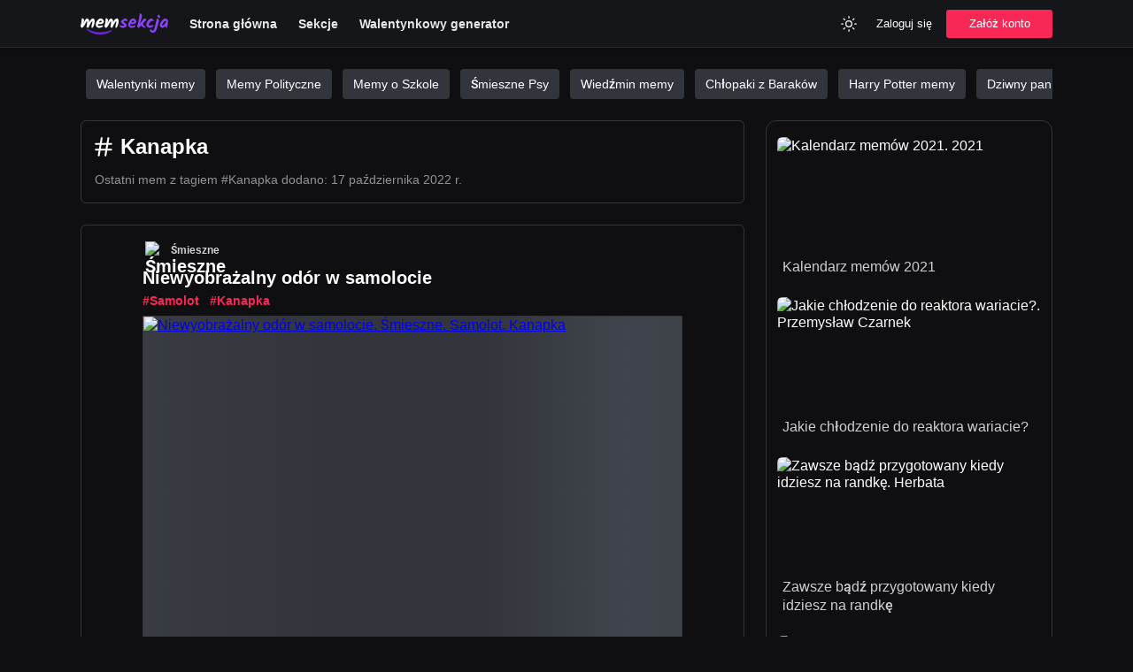

--- FILE ---
content_type: text/html; charset=utf-8
request_url: https://memsekcja.pl/tag/kanapka
body_size: 7931
content:
<!DOCTYPE html>
<html lang="pl">
<head>
  <meta charset="utf-8" />
  <link rel="preconnect" href="https://fundingchoicesmessages.google.com" />
  <link rel="preconnect" href="https://memy.memsekcja.pl" />
  <link rel="dns-prefetch" href="https://pagead2.googlesyndication.com" />
  <link rel="dns-prefetch" href="https://memy.memsekcja.pl" />
  

  <meta http-equiv="Content-Security-Policy" content="frame-src * 'unsafe-inline' 'unsafe-eval'; script-src * 'unsafe-inline' 'unsafe-eval'; worker-src * 'unsafe-inline' 'unsafe-eval'" />
  <link rel="preload" href="/build/ad-placeholder-light.f28b9995.svg" as="image" />
  <link rel="preload" href="/build/roboto-latin-ext-400-normal.5dc81269.woff2" as="font" type="font/woff2" crossorigin="anonymous" />
  <link rel="preload" href="/build/roboto-latin-ext-500-normal.0b0e1ce9.woff2" as="font" type="font/woff2" crossorigin="anonymous" />
  <link rel="preload" href="/build/roboto-latin-ext-700-normal.f74422f6.woff2" as="font" type="font/woff2" crossorigin="anonymous" />
  <link rel="preload" href="https://memy.memsekcja.pl/images/YYNFLbR.500.mem.webp" as="image" type="image/webp" crossorigin="anonymous" />
  
  <link rel="preload" href="/build/main.css?v=ldYwGC79Q" as="style" crossorigin="anonymous" />
  <link rel="stylesheet" href="/build/main.css?v=ldYwGC79Q" crossorigin="anonymous" />
  <meta name="viewport" content="width=device-width, initial-scale=1, maximum-scale=5" />
  <link rel="apple-touch-icon" sizes="180x180" href="/apple-touch-icon.png?v=ldYwGC79Q" />
  <link rel="icon" type="image/png" sizes="32x32" href="/favicon-32x32.png?v=ldYwGC79Q" />
  <link rel="icon" type="image/png" sizes="16x16" href="/favicon-16x16.png?v=ldYwGC79Q" />
  <link rel="manifest" href="/site.webmanifest?v=ldYwGC79Q" />
  <link rel="mask-icon" href="/safari-pinned-tab.svg?v=ldYwGC79Q" color="#4000d4">
  <meta name="msapplication-TileColor" content="#151515" />
  <meta name="theme-color" content="#151515" />
  <title>Kanapka - Najlepsze memy | MemSekcja</title>
  <meta property="og:title" content="Kanapka - Najlepsze memy | MemSekcja" />
  <meta name="twitter:title" property="twitter:title" content="Kanapka - Najlepsze memy | MemSekcja" />
  <meta name="description" content="Aktualne memy, zabawne gify i śmieszne filmiki oznaczone tagiem Kanapka. MemSekcja.pl to zdecydowanie najlepszy serwis z memami w Polsce. Sprawdź!" />
  <meta property="og:description" content="Aktualne memy, zabawne gify i śmieszne filmiki oznaczone tagiem Kanapka. MemSekcja.pl to zdecydowanie najlepszy serwis z memami w Polsce. Sprawdź!" />
  <meta name="twitter:description" content="Aktualne memy, zabawne gify i śmieszne filmiki oznaczone tagiem Kanapka. MemSekcja.pl to zdecydowanie najlepszy serwis z memami w Polsce. Sprawdź!" />
  <meta property="og:image" content="https://memsekcja.pl/memsekcja-cover.png" /> 
  <meta property="og:image:url" content="https://memsekcja.pl/memsekcja-cover.png" /> 
  <meta property="og:image:type" content="image/jpeg" /> 
  <meta property="og:image:width" content="1200" /> 
  <meta property="og:image:height" content="630" /> 
  <meta name="twitter:image" content="https://memsekcja.pl/memsekcja-cover.png" />
  <meta property="og:site_name" content="MEMSEKCJA.pl" />
  <meta name="twitter:site" content="@memsekcja" />
  <meta name="twitter:card" content="summary_large_image" />
  <meta property="og:type" content="website" />
  <meta property="fb:app_id" content="802954483869338" />
  <meta property="og:url" content="https://memsekcja.pl/tag/kanapka" />
  <link rel="canonical" href="https://memsekcja.pl/tag/kanapka" />
  
  <script type="application/ld+json">{ "@context": "https://schema.org", "@type": "Organization", "name": "MemSekcja.pl", "url": "https://memsekcja.pl", "logo": "https://memsekcja.pl/android-chrome-512x512.png?v=ldYwGC79Q", "sameAs": ["https://www.facebook.com/memsekcja", "https://twitter.com/memsekcja", "https://www.instagram.com/memsekcja", "https://www.youtube.com/memsekcja", "https://pinterest.com/memsekcja", "https://www.tiktok.com/@memsekcja"] }</script>
  <script type="application/ld+json">{"@context":"http://schema.org","@type":"ItemList","mainEntityOfPage":{"@type":"CollectionPage","@id":"https://memsekcja.pl/tag/kanapka/","lastReviewed":"2022-10-17T20:41:52.421Z"},"itemListElement":[{"@type":"ListItem","position":1,"url":"https://memsekcja.pl/mem/niewyobrazalny-odor-w-samolocie/YYNFLbR"},{"@type":"ListItem","position":2,"url":"https://memsekcja.pl/mem/kanapka-z-chipsami/YvzhiP6"},{"@type":"ListItem","position":3,"url":"https://memsekcja.pl/mem/moja-szkolna-kanapka-po-tym-jak-niechcacy-usiadlem-na-plecaku/FSQqjjL"}]}</script>

</head>
<body class="dark">
  <header class="header">
    <div class="header-content">
      <a class="_logo" href="/" title="Śmieszne Memy">
        <img class="logo" src="/logo_memsekcja_white.svg" alt="Śmieszne Memy" width="99" height="24" />
      </a>
      <nav class="nav nav-desktop">
        <ul class="nav-list">
          <li>
            <a href="/">
              Strona główna
            </a>
          </li>
          <li>
            <a href="/sekcje">
               Sekcje
            </a>
          </li>
          <li>
            <a href="/kartki-walentynkowe">
               Walentynkowy generator
            </a>
          </li>
        </ul>
      </nav>
      <div class="nav-right">
        <div class="usability">
          <button class="btn btn-header btn-square theme-toggle" aria-label="Zmień kolor">
            <svg width="20" height="20" viewBox="0 0 24 24" fill="none" xmlns="http://www.w3.org/2000/svg"><path d="M17.5 17.5L19 19M20 12H22M6.5 6.5L5 5M17.5 6.5L19 5M6.5 17.5L5 19M2 12H4M12 2V4M12 20V22M16 12C16 14.2091 14.2091 16 12 16C9.79086 16 8 14.2091 8 12C8 9.79086 9.79086 8 12 8C14.2091 8 16 9.79086 16 12Z" stroke="currentColor" stroke-width="1.5" stroke-linecap="round" stroke-linejoin="round"></path></svg>
          </button>
        </div>
        <div class="nav-login nav-desktop">
          <button class="btn btn-header login-toggle">Zaloguj się</button>
          <button class="btn btn-primary btn-md register-toggle">Załóż konto</button>
        </div>
        <div class="nav-mobile">
          <div class="dropdown">
            <button class="dropdown-toggle btn-menu" aria-label="Menu">
              <svg width="30" height="30" viewBox="0 0 24 24" fill="none" xmlns="http://www.w3.org/2000/svg">
                <line x1="5" y1="7" x2="19" y2="7" stroke="currentColor" stroke-width="1.5" stroke-linecap="round" stroke-linejoin="round"></line>
                <line x1="5" y1="12" x2="19" y2="12" stroke="currentColor" stroke-width="1.5" stroke-linecap="round" stroke-linejoin="round"></line>
                <line x1="5" y1="17" x2="19" y2="17" stroke="currentColor" stroke-width="1.5" stroke-linecap="round" stroke-linejoin="round"></line>
              </svg>
            </button>
            <div class="dropdown-menu hidden">
              <ul class="dropdown-list">
                <li class="dropdown-item">
                  <a href="/">
                    <svg width="24" height="24" viewBox="0 0 24 24" fill="none" xmlns="http://www.w3.org/2000/svg"><path d="M3 10.25V20C3 20.5523 3.44771 21 4 21H8.42857C8.98086 21 9.42857 20.5523 9.42857 20V13.2857H14.5714V20C14.5714 20.5523 15.0191 21 15.5714 21H20C20.5523 21 21 20.5523 21 20V10.25C21 9.93524 20.8518 9.63885 20.6 9.45L12 3L3.4 9.45C3.14819 9.63885 3 9.93524 3 10.25Z" stroke="currentColor" stroke-width="1.5" stroke-linecap="round" stroke-linejoin="round"></path></svg>
                    Strona główna
                  </a>
                </li>
                <li class="dropdown-item">
                  <a href="/nowe">
                    <svg width="24" height="24" viewBox="0 0 24 24" fill="none" xmlns="http://www.w3.org/2000/svg"><circle cx="12" cy="12" r="10" stroke="currentColor" stroke-width="1.5" stroke-linecap="round" stroke-linejoin="round"></circle><path d="M12 6V12L16 16" stroke="currentColor" stroke-width="1.5" stroke-linecap="round" stroke-linejoin="round"></path></svg>
                    Poczekalnia
                  </a>
                </li>
                  <li class="dropdown-item">
                  <button class="login-toggle">
                    <svg width="24" height="24" viewBox="0 0 24 24" fill="none" xmlns="http://www.w3.org/2000/svg"><path d="M20 12H9" stroke="currentColor" stroke-width="1.5" stroke-linecap="round" stroke-linejoin="round"></path><path d="M16 7L21 12L16 17" stroke="currentColor" stroke-width="1.5" stroke-linecap="round" stroke-linejoin="round"></path><path d="M3 3L3 21" stroke="currentColor" stroke-width="1.5" stroke-linecap="round" stroke-linejoin="round"></path></svg>
                   Dodaj mem
                  </button>
                </li>
                <li class="dropdown-item">
                  <a href="/sekcje">
                    <svg width="24" height="24" viewBox="0 0 24 24" fill="none" xmlns="http://www.w3.org/2000/svg"><rect x="3" y="3" width="9" height="9" rx="1" stroke="currentColor" stroke-width="1.5" stroke-linecap="round" stroke-linejoin="round"></rect><rect x="16" y="16" width="5" height="5" rx="0.5" stroke="currentColor" stroke-width="1.5" stroke-linecap="round" stroke-linejoin="round"></rect><rect x="16" y="7" width="5" height="5" rx="0.5" stroke="currentColor" stroke-width="1.5" stroke-linecap="round" stroke-linejoin="round"></rect><rect x="7" y="16" width="5" height="5" rx="0.5" stroke="currentColor" stroke-width="1.5" stroke-linecap="round" stroke-linejoin="round"></rect></svg>
                    Sekcje
                  </a>
                </li>
                
                <li class="dropdown-item">
                  <button class="login-toggle">
                    <svg width="24" height="24" viewBox="0 0 24 24" fill="none" xmlns="http://www.w3.org/2000/svg"><path d="M20 12H9" stroke="currentColor" stroke-width="1.5" stroke-linecap="round" stroke-linejoin="round"></path><path d="M16 7L21 12L16 17" stroke="currentColor" stroke-width="1.5" stroke-linecap="round" stroke-linejoin="round"></path><path d="M3 3L3 21" stroke="currentColor" stroke-width="1.5" stroke-linecap="round" stroke-linejoin="round"></path></svg>
                    Zaloguj się
                  </button>
                </li>
                <li class="dropdown-item">
                  <button class="register-toggle">
                    <svg width="24" height="24" viewBox="0 0 24 24" fill="none" xmlns="http://www.w3.org/2000/svg"><circle cx="9" cy="7" r="4" stroke="currentColor" stroke-width="1.5" stroke-linecap="round" stroke-linejoin="round"></circle><path d="M2 21V17C2 15.8954 2.89543 15 4 15H14C15.1046 15 16 15.8954 16 17V21" stroke="currentColor" stroke-width="1.5" stroke-linecap="round" stroke-linejoin="round"></path><path d="M19 8V14M16 11H22" stroke="currentColor" stroke-width="1.5" stroke-linecap="round" stroke-linejoin="round"></path></svg>
                    Załóż konto
                  </button>
                </li>
              </ul>
            </div>
          </div>
        </div>
    </div>
  </header>  <main class="container">
    <div class="promoted-tags">
      <a href="/sekcja/walentynki-memy">Walentynki memy</a>
      <a href="/sekcja/polityka">Memy Polityczne</a>
      <a href="/sekcja/memy-o-szkole">Memy o Szkole</a>
      <a href="/sekcja/psy">Śmieszne Psy</a>
      <a href="/sekcja/wiedzmin">Wiedźmin memy</a>
      <a href="/sekcja/chlopaki-z-barakow">Chłopaki z Baraków</a>
      <a href="/sekcja/harry-potter">Harry Potter memy</a>
      <a href="/sekcja/pan-ze-stocka">Dziwny pan ze stocku</a>
      <a href="/sekcja/robert-maklowicz">Robert Makłowicz memy</a>
      <a href="/tag/praca">Praca</a>
      <a href="/tag/grzegorz-floryda">Grzegorz Floryda memy</a>
      <a href="/tag/podlasie-memy">Podlasie Memy</a>
      <a href="/tag/święty-mikołaj">Święty Mikołaj</a>
      <a href="/tag/bmw">BMW memy</a>
      <a href="/tag/miłego-wtorku">Miłego wtorku</a>
      <a href="/tag/łukasz-mejza">Łukasz Mejza memy</a>
      <a href="/tag/inflacja">Inflacja memy</a>
      <a href="/tag/pis">PiS memy</a>
      <a href="https://krzyzowkaa.pl/">Hasła i definicje do krzyżówek</a>
      <a href="https://ireceivesms.com/">Receive SMS online</a>
    </div>
    

    <div class="memes">
    <div class="content">
        <div class="card">
           <script type="application/ld+json"> { "@context": "https://schema.org", "@type": "BreadcrumbList", "itemListElement": [ { "@type": "ListItem", "position": 1, "name": "Tag", "item": "https://memsekcja.pl/tagi/" }, { "@type": "ListItem", "position": 2, "name": "Kanapka", "item": "https://memsekcja.pl/tag/kanapka/" } ] }</script>
            <div class="page-tag-title">
                <svg width="26" height="26" viewBox="0 0 24 24" fill="none" xmlns="http://www.w3.org/2000/svg"><path d="M4 9H20M4 15H20M10 3L7 21M17 3L14 21" stroke="currentColor" stroke-width="2" stroke-linecap="round" stroke-linejoin="round"></path></svg>
                <h1>Kanapka</h1>
            </div>
                <p class="meme-meta tag-meta">
                    <span class="meme-date">
                        Ostatni mem z tagiem #Kanapka dodano:
                        <time dateTime="2022-10-17T20:41:52.421Z">17 października 2022 r.</time>
                    </span>
                </p>
        </div>
            
            <article class="card meme">
              <div class="meme-head">
                 <h2 class="title">
                  <div class="meme-category">
                    <a href="/sekcja/smieszne" class="category">
                      <img
                        
                        width="20"
                        height="20"
                        
                        
                        src="https://memy.memsekcja.pl/categories/1zA40gJwg.jpg"
                        alt="Śmieszne"
                      />
                      <span>
                        Śmieszne
                      </span>
                    </a>
                  </div>
                  <a class="meme-link" href=/mem/niewyobrazalny-odor-w-samolocie/YYNFLbR>
                   Niewyobrażalny odór w samolocie
                  </a>
                  </h2>
                <div class="meme-meta">
                  <div class="meme-tags">
                      <a class="meme-tag" href="/tag/samolot">#Samolot</a>
                      <a class="meme-tag" href="/tag/kanapka">#Kanapka</a>
                  </div>
                </div>
              </div>
              <div class="meme-media">
                  <a href="/mem/niewyobrazalny-odor-w-samolocie/YYNFLbR">
                  <picture>
                    <source
                      type="image/webp"
                      srcset="https://memy.memsekcja.pl/images/YYNFLbR.500.mem.webp"
                    />
                    <img
                      
                      src="https://memy.memsekcja.pl/images/YYNFLbR.500.mem.jpeg"
                      alt="Niewyobrażalny odór w samolocie. Śmieszne. Samolot. Kanapka"
                      class="meme-image image-loading"
                      width="610"
                      style="min-height:384.6153846153846px;"
                      data-aspect="0.78"
                      data-bottom=""
                    />
                  </picture>
                    </a>
              </div>
              
              <div class="meme-foot">
                <div class="foot-inner">
                  <div class="foot-left">
                    <button data-id="YYNFLbR" data-likes="26" data-type="up" class="btn-meme btn-like" aria-label="Polub Mem">
                        <svg width="20" height="20" viewBox="0 0 24 24" fill="none" xmlns="http://www.w3.org/2000/svg"><path d="M12 4V20M4 12H20" stroke="currentColor" stroke-width="1.5" stroke-linecap="round" stroke-linejoin="round"></path></svg>
                        <span class="likes">
                          26
                        </span>
                      </button>
                      <button data-id="YYNFLbR" data-likes="3" data-type="down" class="btn-meme btn-like" aria-label="Polub Mem">
                          <svg width="20" height="20" viewBox="0 0 24 24" fill="none" xmlns="http://www.w3.org/2000/svg"><line x1="5" y1="12" x2="19" y2="12" stroke="currentColor" stroke-width="1.5" stroke-linecap="round" stroke-linejoin="round"></line></svg>
                          <span class="likes">
                          3
                        </span> 
                      </button>
                     <a href="/mem/niewyobrazalny-odor-w-samolocie/YYNFLbR" class="btn-meme" title="Komentarze">
                      <svg width="20" height="20" viewBox="0 0 24 24" fill="none" xmlns="http://www.w3.org/2000/svg">
                        <path
                          d="M3 5V20.7929C3 21.2383 3.53857 21.4614 3.85355 21.1464L7.70711 17.2929C7.89464 17.1054 8.149 17 8.41421 17H19C20.1046 17 21 16.1046 21 15V5C21 3.89543 20.1046 3 19 3H5C3.89543 3 3 3.89543 3 5Z"
                          stroke="currentColor"
                          stroke-width="1.5"
                          stroke-linecap="round"
                          stroke-linejoin="round"
                        ></path>
                      </svg>
                        <span class="likes">Skomentuj</span>
                    </a>
                  </div>
                  <div class="foot-right">
                    <div class="dropdown">
                        <button class="btn-meme btn-sharer dropdown-toggle" aria-label="Udostępnij">
                            <svg width="18" height="18" viewBox="0 0 24 24" fill="none" xmlns="http://www.w3.org/2000/svg">
                                <path
                                d="M3 14V20C3 21.1046 3.89543 22 5 22H19C20.1046 22 21 21.1046 21 20V14"
                                stroke="currentColor"
                                stroke-width="1.5"
                                stroke-linecap="round"
                                stroke-linejoin="round"
                                ></path>
                                <path
                                d="M12 17V3M12 3L7 8.44446M12 3L17 8.44444"
                                stroke="currentColor"
                                stroke-width="1.5"
                                stroke-linecap="round"
                                stroke-linejoin="round"
                                ></path>
                            </svg>
                        </button>
                        <div class="sharer dropdown-menu hidden">
                            <ul class="dropdown-list">
                                <li class="dropdown-item">
                                    <button class="btn-copy" data-url="/mem/niewyobrazalny-odor-w-samolocie/YYNFLbR" aria-label="Kopiuj">
                                        <svg width="20" height="20" viewBox="0 0 24 24" fill="none" xmlns="http://www.w3.org/2000/svg"><rect x="9" y="9" width="13" height="13" rx="2" stroke="currentColor" stroke-width="1.5" stroke-linecap="round" stroke-linejoin="round"></rect><path d="M5 15H4C2.89543 15 2 14.1046 2 13V4C2 2.89543 2.89543 2 4 2H13C14.1046 2 15 2.89543 15 4V5" stroke="currentColor" stroke-width="1.5" stroke-linecap="round" stroke-linejoin="round"></path></svg>
                                        <span>Kopiuj link</span>
                                    </button>
                                </li>
                                <li class="dropdown-item">
                                    <a href="https://www.facebook.com/sharer/sharer.php?u=https://memsekcja.pl/mem/niewyobrazalny-odor-w-samolocie/YYNFLbR?ref=fb-share" target="_blank" rel="nofollow" class="btn-sharing-event" data-type="Facebook">
                                        <img src="/images/f_logo_blue.png" loading="lazy" alt="" />
                                        <span>Facebook</span>
                                    </a>
                                </li>
                                <li class="dropdown-item mobile">
                                    <a href="fb-messenger://share/?link=https://memsekcja.pl/mem/niewyobrazalny-odor-w-samolocie/YYNFLbR?ref=fb-messenger" rel="nofollow" class="btn-sharing-event" data-type="Messenger">
                                        <img src="/images/messenger.png" loading="lazy" alt="" />
                                        <span>Messenger</span>
                                    </a>
                                </li>
                                <li class="dropdown-item">
                                    <a href="https://api.whatsapp.com/send?text=https://memsekcja.pl/mem/niewyobrazalny-odor-w-samolocie/YYNFLbR?ref=whatsapp" target="_blank" rel="nofollow" class="btn-sharing-event" data-type="WhatsApp">
                                        <img src="/images/whatsapp.png" loading="lazy" alt="WhatsApp" />
                                        <span>WhatsApp</span>
                                    </a>
                                </li>
                                    <li class="dropdown-item">
                                        <a href="http://pinterest.com/pin/create/button/?url=https://memsekcja.pl/mem/niewyobrazalny-odor-w-samolocie/YYNFLbR&media=https://memy.memsekcja.pl/images/YYNFLbR.500.mem.jpeg" target="_blank" rel="nofollow" class="btn-sharing-event" data-type="">
                                            <img src="/images/pinterest.png" loading="lazy" alt="" />
                                            <span>Pinterest</span>
                                        </a>
                                    </li>
                                <li class="dropdown-item">
                                    <a href="https://twitter.com/intent/tweet?text=Zobacz%20https://memsekcja.pl/mem/niewyobrazalny-odor-w-samolocie/YYNFLbR&via=memsekcja" target="_blank" rel="nofollow" class="btn-sharing-event" data-type="Twitter">
                                        <img src="/images/twitter.png" loading="lazy" alt="" />
                                        <span>Twitter</span>
                                    </a>
                                </li>
                                <li class="dropdown-item">
                                    <a href="http://www.reddit.com/submit?title=Niewyobrażalny odór w samolocie&url=https://memsekcja.pl/mem/niewyobrazalny-odor-w-samolocie/YYNFLbR?ref=reddit" target="_blank" rel="nofollow" class="btn-sharing-event" data-type="Reddit">
                                        <img src="/images/reddit.png" loading="lazy" alt="" />
                                        <span>Reddit</span>
                                    </a>
                                </li>
                                    <li class="dropdown-item">
                                        <button class="btn-download" data-name="niewyobrazalny-odor-w-samolocie" data-media="images/YYNFLbR.500.mem.jpeg" aria-label="Kopiuj">
                                            <svg width="20" height="20" viewBox="0 0 24 24" fill="none" xmlns="http://www.w3.org/2000/svg"><path d="M3 14V20C3 21.1046 3.89543 22 5 22H19C20.1046 22 21 21.1046 21 20V14" stroke="currentColor" stroke-width="1.5" stroke-linecap="round" stroke-linejoin="round"></path><path d="M12 3V17M12 17L7 11.5555M12 17L17 11.5556" stroke="currentColor" stroke-width="1.5" stroke-linecap="round" stroke-linejoin="round"></path></svg>
                                            <span>Pobierz obrazek</span>
                                        </button>
                                    </li>
                            </ul>
                        </div>
                    </div>        
                  </div>
                </div>
              </div>
              <div class="meme-share">
                <a class="btn-meme-share btn-facebook btn-sharing-event" data-type="Facebook" href="https://www.facebook.com/sharer/sharer.php?u=https://memsekcja.pl/mem/niewyobrazalny-odor-w-samolocie/YYNFLbR?ref=fb-share" target="_blank" rel="nofollow">
                  <img src="/images/f_logo_blue.png" loading="lazy" alt="" />
                </a>
                <a class="btn-meme-share btn-messenger btn-sharing-event" data-type="Messenger" href="fb-messenger://share/?link=https://memsekcja.pl/mem/niewyobrazalny-odor-w-samolocie/YYNFLbR?ref=fb-messenger" rel="nofollow">
                  <img src="/images/messenger.png" loading="lazy" alt="" />
                </a>
                <a class="btn-meme-share btn-whatsapp btn-sharing-event" data-type="Twitter" href="https://twitter.com/intent/tweet?text=Zobacz%20https://memsekcja.pl/mem/niewyobrazalny-odor-w-samolocie/YYNFLbR?ref=twitter&via=memsekcja" target="_blank" rel="nofollow">
                  <img src="/images/twitter.png" loading="lazy" alt="" />
                </a>
                <a class="btn-meme-share btn-whatsapp btn-sharing-event" data-type="Pinterest" href="http://pinterest.com/pin/create/button/?url=https://memsekcja.pl/mem/niewyobrazalny-odor-w-samolocie/YYNFLbR&media=https://memy.memsekcja.pl/images/YYNFLbR.500.mem.jpeg" target="_blank" rel="nofollow">
                  <img src="/images/pinterest.png" loading="lazy" alt="" />
                </a>
                <a class="btn-meme-share btn-whatsapp btn-sharing-event" data-type="Reddit" href="http://www.reddit.com/submit?title=Niewyobrażalny odór w samolocie&url=https://memsekcja.pl/mem/niewyobrazalny-odor-w-samolocie/YYNFLbR?ref=reddit" target="_blank" rel="nofollow">
                  <img src="/images/reddit.png" loading="lazy" alt="" />
                </a>
                <a class="btn-meme-share btn-whatsapp btn-sharing-event" data-type="Whatsapp" href="https://api.whatsapp.com/send?text=https://memsekcja.pl/mem/niewyobrazalny-odor-w-samolocie/YYNFLbR?ref=whatsapp" target="_blank" rel="nofollow">
                  <img src="/images/whatsapp.png" loading="lazy" alt="" />
                </a>
            
              </div>
            </article>
            
            
            
            <article class="card meme">
              <div class="meme-head">
                 <h2 class="title">
                  <div class="meme-category">
                    <a href="/sekcja/smieszne" class="category">
                      <img
                        loading="lazy"
                        width="20"
                        height="20"
                        
                        class="lazy"
                        src="https://memy.memsekcja.pl/categories/1zA40gJwg.jpg"
                        alt="Śmieszne"
                      />
                      <span>
                        Śmieszne
                      </span>
                    </a>
                  </div>
                  <a class="meme-link" href=/mem/kanapka-z-chipsami/YvzhiP6>
                   Kanapka z chipsami
                  </a>
                  </h2>
                <div class="meme-meta">
                  <div class="meme-tags">
                      <a class="meme-tag" href="/tag/kanapka">#Kanapka</a>
                      <a class="meme-tag" href="/tag/jedzenie">#Jedzenie</a>
                  </div>
                </div>
              </div>
              <div class="meme-media">
                  <a href="/mem/kanapka-z-chipsami/YvzhiP6">
                  <picture>
                    <source
                      type="image/webp"
                      data-srcset="https://memy.memsekcja.pl/images/YvzhiP6.500.mem.webp"
                    />
                    <img
                      loading="lazy"
                      src="https://memy.memsekcja.pl/images/YvzhiP6.500.mem.jpeg"
                      alt="Kanapka z chipsami. Śmieszne. Kanapka. Jedzenie"
                      class="lazy meme-image image-loading"
                      width="610"
                      style="min-height:337.07865168539325px;"
                      data-aspect="0.89"
                      data-bottom="90"
                    />
                  </picture>
                    </a>
              </div>
              
              <div class="meme-foot">
                <div class="foot-inner">
                  <div class="foot-left">
                    <button data-id="YvzhiP6" data-likes="41" data-type="up" class="btn-meme btn-like" aria-label="Polub Mem">
                        <svg width="20" height="20" viewBox="0 0 24 24" fill="none" xmlns="http://www.w3.org/2000/svg"><path d="M12 4V20M4 12H20" stroke="currentColor" stroke-width="1.5" stroke-linecap="round" stroke-linejoin="round"></path></svg>
                        <span class="likes">
                          41
                        </span>
                      </button>
                      <button data-id="YvzhiP6" data-likes="4" data-type="down" class="btn-meme btn-like" aria-label="Polub Mem">
                          <svg width="20" height="20" viewBox="0 0 24 24" fill="none" xmlns="http://www.w3.org/2000/svg"><line x1="5" y1="12" x2="19" y2="12" stroke="currentColor" stroke-width="1.5" stroke-linecap="round" stroke-linejoin="round"></line></svg>
                          <span class="likes">
                          4
                        </span> 
                      </button>
                     <a href="/mem/kanapka-z-chipsami/YvzhiP6" class="btn-meme" title="Komentarze">
                      <svg width="20" height="20" viewBox="0 0 24 24" fill="none" xmlns="http://www.w3.org/2000/svg">
                        <path
                          d="M3 5V20.7929C3 21.2383 3.53857 21.4614 3.85355 21.1464L7.70711 17.2929C7.89464 17.1054 8.149 17 8.41421 17H19C20.1046 17 21 16.1046 21 15V5C21 3.89543 20.1046 3 19 3H5C3.89543 3 3 3.89543 3 5Z"
                          stroke="currentColor"
                          stroke-width="1.5"
                          stroke-linecap="round"
                          stroke-linejoin="round"
                        ></path>
                      </svg>
                        <span class="likes">Skomentuj</span>
                    </a>
                  </div>
                  <div class="foot-right">
                    <div class="dropdown">
                        <button class="btn-meme btn-sharer dropdown-toggle" aria-label="Udostępnij">
                            <svg width="18" height="18" viewBox="0 0 24 24" fill="none" xmlns="http://www.w3.org/2000/svg">
                                <path
                                d="M3 14V20C3 21.1046 3.89543 22 5 22H19C20.1046 22 21 21.1046 21 20V14"
                                stroke="currentColor"
                                stroke-width="1.5"
                                stroke-linecap="round"
                                stroke-linejoin="round"
                                ></path>
                                <path
                                d="M12 17V3M12 3L7 8.44446M12 3L17 8.44444"
                                stroke="currentColor"
                                stroke-width="1.5"
                                stroke-linecap="round"
                                stroke-linejoin="round"
                                ></path>
                            </svg>
                        </button>
                        <div class="sharer dropdown-menu hidden">
                            <ul class="dropdown-list">
                                <li class="dropdown-item">
                                    <button class="btn-copy" data-url="/mem/kanapka-z-chipsami/YvzhiP6" aria-label="Kopiuj">
                                        <svg width="20" height="20" viewBox="0 0 24 24" fill="none" xmlns="http://www.w3.org/2000/svg"><rect x="9" y="9" width="13" height="13" rx="2" stroke="currentColor" stroke-width="1.5" stroke-linecap="round" stroke-linejoin="round"></rect><path d="M5 15H4C2.89543 15 2 14.1046 2 13V4C2 2.89543 2.89543 2 4 2H13C14.1046 2 15 2.89543 15 4V5" stroke="currentColor" stroke-width="1.5" stroke-linecap="round" stroke-linejoin="round"></path></svg>
                                        <span>Kopiuj link</span>
                                    </button>
                                </li>
                                <li class="dropdown-item">
                                    <a href="https://www.facebook.com/sharer/sharer.php?u=https://memsekcja.pl/mem/kanapka-z-chipsami/YvzhiP6?ref=fb-share" target="_blank" rel="nofollow" class="btn-sharing-event" data-type="Facebook">
                                        <img src="/images/f_logo_blue.png" loading="lazy" alt="" />
                                        <span>Facebook</span>
                                    </a>
                                </li>
                                <li class="dropdown-item mobile">
                                    <a href="fb-messenger://share/?link=https://memsekcja.pl/mem/kanapka-z-chipsami/YvzhiP6?ref=fb-messenger" rel="nofollow" class="btn-sharing-event" data-type="Messenger">
                                        <img src="/images/messenger.png" loading="lazy" alt="" />
                                        <span>Messenger</span>
                                    </a>
                                </li>
                                <li class="dropdown-item">
                                    <a href="https://api.whatsapp.com/send?text=https://memsekcja.pl/mem/kanapka-z-chipsami/YvzhiP6?ref=whatsapp" target="_blank" rel="nofollow" class="btn-sharing-event" data-type="WhatsApp">
                                        <img src="/images/whatsapp.png" loading="lazy" alt="WhatsApp" />
                                        <span>WhatsApp</span>
                                    </a>
                                </li>
                                    <li class="dropdown-item">
                                        <a href="http://pinterest.com/pin/create/button/?url=https://memsekcja.pl/mem/kanapka-z-chipsami/YvzhiP6&media=https://memy.memsekcja.pl/images/YvzhiP6.500.mem.jpeg" target="_blank" rel="nofollow" class="btn-sharing-event" data-type="">
                                            <img src="/images/pinterest.png" loading="lazy" alt="" />
                                            <span>Pinterest</span>
                                        </a>
                                    </li>
                                <li class="dropdown-item">
                                    <a href="https://twitter.com/intent/tweet?text=Zobacz%20https://memsekcja.pl/mem/kanapka-z-chipsami/YvzhiP6&via=memsekcja" target="_blank" rel="nofollow" class="btn-sharing-event" data-type="Twitter">
                                        <img src="/images/twitter.png" loading="lazy" alt="" />
                                        <span>Twitter</span>
                                    </a>
                                </li>
                                <li class="dropdown-item">
                                    <a href="http://www.reddit.com/submit?title=Kanapka z chipsami&url=https://memsekcja.pl/mem/kanapka-z-chipsami/YvzhiP6?ref=reddit" target="_blank" rel="nofollow" class="btn-sharing-event" data-type="Reddit">
                                        <img src="/images/reddit.png" loading="lazy" alt="" />
                                        <span>Reddit</span>
                                    </a>
                                </li>
                                    <li class="dropdown-item">
                                        <button class="btn-download" data-name="kanapka-z-chipsami" data-media="images/YvzhiP6.500.mem.jpeg" aria-label="Kopiuj">
                                            <svg width="20" height="20" viewBox="0 0 24 24" fill="none" xmlns="http://www.w3.org/2000/svg"><path d="M3 14V20C3 21.1046 3.89543 22 5 22H19C20.1046 22 21 21.1046 21 20V14" stroke="currentColor" stroke-width="1.5" stroke-linecap="round" stroke-linejoin="round"></path><path d="M12 3V17M12 17L7 11.5555M12 17L17 11.5556" stroke="currentColor" stroke-width="1.5" stroke-linecap="round" stroke-linejoin="round"></path></svg>
                                            <span>Pobierz obrazek</span>
                                        </button>
                                    </li>
                            </ul>
                        </div>
                    </div>        
                  </div>
                </div>
              </div>
              <div class="meme-share">
                <a class="btn-meme-share btn-facebook btn-sharing-event" data-type="Facebook" href="https://www.facebook.com/sharer/sharer.php?u=https://memsekcja.pl/mem/kanapka-z-chipsami/YvzhiP6?ref=fb-share" target="_blank" rel="nofollow">
                  <img src="/images/f_logo_blue.png" loading="lazy" alt="" />
                </a>
                <a class="btn-meme-share btn-messenger btn-sharing-event" data-type="Messenger" href="fb-messenger://share/?link=https://memsekcja.pl/mem/kanapka-z-chipsami/YvzhiP6?ref=fb-messenger" rel="nofollow">
                  <img src="/images/messenger.png" loading="lazy" alt="" />
                </a>
                <a class="btn-meme-share btn-whatsapp btn-sharing-event" data-type="Twitter" href="https://twitter.com/intent/tweet?text=Zobacz%20https://memsekcja.pl/mem/kanapka-z-chipsami/YvzhiP6?ref=twitter&via=memsekcja" target="_blank" rel="nofollow">
                  <img src="/images/twitter.png" loading="lazy" alt="" />
                </a>
                <a class="btn-meme-share btn-whatsapp btn-sharing-event" data-type="Pinterest" href="http://pinterest.com/pin/create/button/?url=https://memsekcja.pl/mem/kanapka-z-chipsami/YvzhiP6&media=https://memy.memsekcja.pl/images/YvzhiP6.500.mem.jpeg" target="_blank" rel="nofollow">
                  <img src="/images/pinterest.png" loading="lazy" alt="" />
                </a>
                <a class="btn-meme-share btn-whatsapp btn-sharing-event" data-type="Reddit" href="http://www.reddit.com/submit?title=Kanapka z chipsami&url=https://memsekcja.pl/mem/kanapka-z-chipsami/YvzhiP6?ref=reddit" target="_blank" rel="nofollow">
                  <img src="/images/reddit.png" loading="lazy" alt="" />
                </a>
                <a class="btn-meme-share btn-whatsapp btn-sharing-event" data-type="Whatsapp" href="https://api.whatsapp.com/send?text=https://memsekcja.pl/mem/kanapka-z-chipsami/YvzhiP6?ref=whatsapp" target="_blank" rel="nofollow">
                  <img src="/images/whatsapp.png" loading="lazy" alt="" />
                </a>
            
              </div>
            </article>
            
            
            
            <article class="card meme">
              <div class="meme-head">
                 <h2 class="title">
                  <div class="meme-category">
                    <a href="/sekcja/memy-o-szkole" class="category">
                      <img
                        loading="lazy"
                        width="20"
                        height="20"
                        
                        class="lazy"
                        src="https://memy.memsekcja.pl/categories/HT136rYBm.jpg"
                        alt="Memy o Szkole"
                      />
                      <span>
                        Memy o Szkole
                      </span>
                    </a>
                  </div>
                  <a class="meme-link" href=/mem/moja-szkolna-kanapka-po-tym-jak-niechcacy-usiadlem-na-plecaku/FSQqjjL>
                   Moja szkolna kanapka, po tym jak niechcący usiadłem na plecaku
                  </a>
                  </h2>
                <div class="meme-meta">
                  <div class="meme-tags">
                      <a class="meme-tag" href="/tag/kanapka">#Kanapka</a>
                      <a class="meme-tag" href="/tag/krokodyl">#Krokodyl</a>
                      <a class="meme-tag" href="/tag/aligator">#Aligator</a>
                  </div>
                </div>
              </div>
              <div class="meme-media">
                  <a href="/mem/moja-szkolna-kanapka-po-tym-jak-niechcacy-usiadlem-na-plecaku/FSQqjjL">
                  <picture>
                    <source
                      type="image/webp"
                      data-srcset="https://memy.memsekcja.pl/images/FSQqjjL.420.mem.webp"
                    />
                    <img
                      loading="lazy"
                      src="https://memy.memsekcja.pl/images/FSQqjjL.420.mem.jpeg"
                      alt="Moja szkolna kanapka, po tym jak niechcący usiadłem na plecaku. Memy o Szkole. Kanapka. Krokodyl. Aligator"
                      class="lazy meme-image image-loading"
                      width="610"
                      style="min-height:206.89655172413794px;"
                      data-aspect="1.45"
                      data-bottom=""
                    />
                  </picture>
                    </a>
              </div>
              
              <div class="meme-foot">
                <div class="foot-inner">
                  <div class="foot-left">
                    <button data-id="FSQqjjL" data-likes="49" data-type="up" class="btn-meme btn-like" aria-label="Polub Mem">
                        <svg width="20" height="20" viewBox="0 0 24 24" fill="none" xmlns="http://www.w3.org/2000/svg"><path d="M12 4V20M4 12H20" stroke="currentColor" stroke-width="1.5" stroke-linecap="round" stroke-linejoin="round"></path></svg>
                        <span class="likes">
                          49
                        </span>
                      </button>
                      <button data-id="FSQqjjL" data-likes="2" data-type="down" class="btn-meme btn-like" aria-label="Polub Mem">
                          <svg width="20" height="20" viewBox="0 0 24 24" fill="none" xmlns="http://www.w3.org/2000/svg"><line x1="5" y1="12" x2="19" y2="12" stroke="currentColor" stroke-width="1.5" stroke-linecap="round" stroke-linejoin="round"></line></svg>
                          <span class="likes">
                          2
                        </span> 
                      </button>
                     <a href="/mem/moja-szkolna-kanapka-po-tym-jak-niechcacy-usiadlem-na-plecaku/FSQqjjL" class="btn-meme" title="Komentarze">
                      <svg width="20" height="20" viewBox="0 0 24 24" fill="none" xmlns="http://www.w3.org/2000/svg">
                        <path
                          d="M3 5V20.7929C3 21.2383 3.53857 21.4614 3.85355 21.1464L7.70711 17.2929C7.89464 17.1054 8.149 17 8.41421 17H19C20.1046 17 21 16.1046 21 15V5C21 3.89543 20.1046 3 19 3H5C3.89543 3 3 3.89543 3 5Z"
                          stroke="currentColor"
                          stroke-width="1.5"
                          stroke-linecap="round"
                          stroke-linejoin="round"
                        ></path>
                      </svg>
                        <span class="likes">Skomentuj</span>
                    </a>
                  </div>
                  <div class="foot-right">
                    <div class="dropdown">
                        <button class="btn-meme btn-sharer dropdown-toggle" aria-label="Udostępnij">
                            <svg width="18" height="18" viewBox="0 0 24 24" fill="none" xmlns="http://www.w3.org/2000/svg">
                                <path
                                d="M3 14V20C3 21.1046 3.89543 22 5 22H19C20.1046 22 21 21.1046 21 20V14"
                                stroke="currentColor"
                                stroke-width="1.5"
                                stroke-linecap="round"
                                stroke-linejoin="round"
                                ></path>
                                <path
                                d="M12 17V3M12 3L7 8.44446M12 3L17 8.44444"
                                stroke="currentColor"
                                stroke-width="1.5"
                                stroke-linecap="round"
                                stroke-linejoin="round"
                                ></path>
                            </svg>
                        </button>
                        <div class="sharer dropdown-menu hidden">
                            <ul class="dropdown-list">
                                <li class="dropdown-item">
                                    <button class="btn-copy" data-url="/mem/moja-szkolna-kanapka-po-tym-jak-niechcacy-usiadlem-na-plecaku/FSQqjjL" aria-label="Kopiuj">
                                        <svg width="20" height="20" viewBox="0 0 24 24" fill="none" xmlns="http://www.w3.org/2000/svg"><rect x="9" y="9" width="13" height="13" rx="2" stroke="currentColor" stroke-width="1.5" stroke-linecap="round" stroke-linejoin="round"></rect><path d="M5 15H4C2.89543 15 2 14.1046 2 13V4C2 2.89543 2.89543 2 4 2H13C14.1046 2 15 2.89543 15 4V5" stroke="currentColor" stroke-width="1.5" stroke-linecap="round" stroke-linejoin="round"></path></svg>
                                        <span>Kopiuj link</span>
                                    </button>
                                </li>
                                <li class="dropdown-item">
                                    <a href="https://www.facebook.com/sharer/sharer.php?u=https://memsekcja.pl/mem/moja-szkolna-kanapka-po-tym-jak-niechcacy-usiadlem-na-plecaku/FSQqjjL?ref=fb-share" target="_blank" rel="nofollow" class="btn-sharing-event" data-type="Facebook">
                                        <img src="/images/f_logo_blue.png" loading="lazy" alt="" />
                                        <span>Facebook</span>
                                    </a>
                                </li>
                                <li class="dropdown-item mobile">
                                    <a href="fb-messenger://share/?link=https://memsekcja.pl/mem/moja-szkolna-kanapka-po-tym-jak-niechcacy-usiadlem-na-plecaku/FSQqjjL?ref=fb-messenger" rel="nofollow" class="btn-sharing-event" data-type="Messenger">
                                        <img src="/images/messenger.png" loading="lazy" alt="" />
                                        <span>Messenger</span>
                                    </a>
                                </li>
                                <li class="dropdown-item">
                                    <a href="https://api.whatsapp.com/send?text=https://memsekcja.pl/mem/moja-szkolna-kanapka-po-tym-jak-niechcacy-usiadlem-na-plecaku/FSQqjjL?ref=whatsapp" target="_blank" rel="nofollow" class="btn-sharing-event" data-type="WhatsApp">
                                        <img src="/images/whatsapp.png" loading="lazy" alt="WhatsApp" />
                                        <span>WhatsApp</span>
                                    </a>
                                </li>
                                    <li class="dropdown-item">
                                        <a href="http://pinterest.com/pin/create/button/?url=https://memsekcja.pl/mem/moja-szkolna-kanapka-po-tym-jak-niechcacy-usiadlem-na-plecaku/FSQqjjL&media=https://memy.memsekcja.pl/images/FSQqjjL.420.mem.jpeg" target="_blank" rel="nofollow" class="btn-sharing-event" data-type="">
                                            <img src="/images/pinterest.png" loading="lazy" alt="" />
                                            <span>Pinterest</span>
                                        </a>
                                    </li>
                                <li class="dropdown-item">
                                    <a href="https://twitter.com/intent/tweet?text=Zobacz%20https://memsekcja.pl/mem/moja-szkolna-kanapka-po-tym-jak-niechcacy-usiadlem-na-plecaku/FSQqjjL&via=memsekcja" target="_blank" rel="nofollow" class="btn-sharing-event" data-type="Twitter">
                                        <img src="/images/twitter.png" loading="lazy" alt="" />
                                        <span>Twitter</span>
                                    </a>
                                </li>
                                <li class="dropdown-item">
                                    <a href="http://www.reddit.com/submit?title=Moja szkolna kanapka, po tym jak niechcący usiadłem na plecaku&url=https://memsekcja.pl/mem/moja-szkolna-kanapka-po-tym-jak-niechcacy-usiadlem-na-plecaku/FSQqjjL?ref=reddit" target="_blank" rel="nofollow" class="btn-sharing-event" data-type="Reddit">
                                        <img src="/images/reddit.png" loading="lazy" alt="" />
                                        <span>Reddit</span>
                                    </a>
                                </li>
                                    <li class="dropdown-item">
                                        <button class="btn-download" data-name="moja-szkolna-kanapka-po-tym-jak-niechcacy-usiadlem-na-plecaku" data-media="images/FSQqjjL.420.mem.jpeg" aria-label="Kopiuj">
                                            <svg width="20" height="20" viewBox="0 0 24 24" fill="none" xmlns="http://www.w3.org/2000/svg"><path d="M3 14V20C3 21.1046 3.89543 22 5 22H19C20.1046 22 21 21.1046 21 20V14" stroke="currentColor" stroke-width="1.5" stroke-linecap="round" stroke-linejoin="round"></path><path d="M12 3V17M12 17L7 11.5555M12 17L17 11.5556" stroke="currentColor" stroke-width="1.5" stroke-linecap="round" stroke-linejoin="round"></path></svg>
                                            <span>Pobierz obrazek</span>
                                        </button>
                                    </li>
                            </ul>
                        </div>
                    </div>        
                  </div>
                </div>
              </div>
              <div class="meme-share">
                <a class="btn-meme-share btn-facebook btn-sharing-event" data-type="Facebook" href="https://www.facebook.com/sharer/sharer.php?u=https://memsekcja.pl/mem/moja-szkolna-kanapka-po-tym-jak-niechcacy-usiadlem-na-plecaku/FSQqjjL?ref=fb-share" target="_blank" rel="nofollow">
                  <img src="/images/f_logo_blue.png" loading="lazy" alt="" />
                </a>
                <a class="btn-meme-share btn-messenger btn-sharing-event" data-type="Messenger" href="fb-messenger://share/?link=https://memsekcja.pl/mem/moja-szkolna-kanapka-po-tym-jak-niechcacy-usiadlem-na-plecaku/FSQqjjL?ref=fb-messenger" rel="nofollow">
                  <img src="/images/messenger.png" loading="lazy" alt="" />
                </a>
                <a class="btn-meme-share btn-whatsapp btn-sharing-event" data-type="Twitter" href="https://twitter.com/intent/tweet?text=Zobacz%20https://memsekcja.pl/mem/moja-szkolna-kanapka-po-tym-jak-niechcacy-usiadlem-na-plecaku/FSQqjjL?ref=twitter&via=memsekcja" target="_blank" rel="nofollow">
                  <img src="/images/twitter.png" loading="lazy" alt="" />
                </a>
                <a class="btn-meme-share btn-whatsapp btn-sharing-event" data-type="Pinterest" href="http://pinterest.com/pin/create/button/?url=https://memsekcja.pl/mem/moja-szkolna-kanapka-po-tym-jak-niechcacy-usiadlem-na-plecaku/FSQqjjL&media=https://memy.memsekcja.pl/images/FSQqjjL.420.mem.jpeg" target="_blank" rel="nofollow">
                  <img src="/images/pinterest.png" loading="lazy" alt="" />
                </a>
                <a class="btn-meme-share btn-whatsapp btn-sharing-event" data-type="Reddit" href="http://www.reddit.com/submit?title=Moja szkolna kanapka, po tym jak niechcący usiadłem na plecaku&url=https://memsekcja.pl/mem/moja-szkolna-kanapka-po-tym-jak-niechcacy-usiadlem-na-plecaku/FSQqjjL?ref=reddit" target="_blank" rel="nofollow">
                  <img src="/images/reddit.png" loading="lazy" alt="" />
                </a>
                <a class="btn-meme-share btn-whatsapp btn-sharing-event" data-type="Whatsapp" href="https://api.whatsapp.com/send?text=https://memsekcja.pl/mem/moja-szkolna-kanapka-po-tym-jak-niechcacy-usiadlem-na-plecaku/FSQqjjL?ref=whatsapp" target="_blank" rel="nofollow">
                  <img src="/images/whatsapp.png" loading="lazy" alt="" />
                </a>
            
              </div>
            </article>
            
            

        <div class="pagination">
        
        
        
        <a class="btn btn-primary btn-hg btn-full-width" href="/">
          Strona główna
          <svg style="margin-left: 12px;margin-right:-6px" width="20" height="20" viewBox="0 0 24 24" fill="none" xmlns="http://www.w3.org/2000/svg"><path d="M8 4L16 12L8 20" stroke="#fff" stroke-width="1.5" stroke-linecap="round" stroke-linejoin="round"></path></svg>
        </a>
        
        
        </div>
        

    </div>
    <aside class="sidebar">
            <div class="card">
                    
                    
                    <a class="promoted" href="/mem/kalendarz-memow-2021/6w7jwDW" title="Kalendarz memów 2021">
                        <div class="promoted-image">
                            <picture>
                                <source type="image/webp" srcset="https://memy.memsekcja.pl/images/6w7jwDW.420.mem.webp" />
                                <img class="lazy" src="https://memy.memsekcja.pl/images/6w7jwDW.420.mem.jpeg" alt="Kalendarz memów 2021. 2021" />
                            </picture>
                        </div>
                        <h3 class="promoted-title">
                            Kalendarz memów 2021
                        </h3>
                    </a>
                    
                    
                    
                    <a class="promoted" href="/mem/jakie-chlodzenie-do-reaktora-wariacie/4QTArPA" title="Jakie chłodzenie do reaktora wariacie?">
                        <div class="promoted-image">
                            <picture>
                                <source type="image/webp" srcset="https://memy.memsekcja.pl/images/4QTArPA.888.mem.webp" />
                                <img class="lazy" src="https://memy.memsekcja.pl/images/4QTArPA.888.mem.jpeg" alt="Jakie chłodzenie do reaktora wariacie?. Przemysław  Czarnek" />
                            </picture>
                        </div>
                        <h3 class="promoted-title">
                            Jakie chłodzenie do reaktora wariacie?
                        </h3>
                    </a>
                    
                    
                    
                    <a class="promoted" href="/mem/zawsze-badz-przygotowany-kiedy-idziesz-na-randke/gQimsW6" title="Zawsze bądź przygotowany kiedy idziesz na randkę">
                        <div class="promoted-image">
                            <picture>
                                <source type="image/webp" srcset="https://memy.memsekcja.pl/images/gQimsW6.888.mem.webp" />
                                <img class="lazy" src="https://memy.memsekcja.pl/images/gQimsW6.888.mem.jpeg" alt="Zawsze bądź przygotowany kiedy idziesz na randkę. Herbata" />
                            </picture>
                        </div>
                        <h3 class="promoted-title">
                            Zawsze bądź przygotowany kiedy idziesz na randkę
                        </h3>
                    </a>
                    
                    
                    
                    <a class="promoted" href="/mem/przemyslaw-czarnek-vs-robespierre/C67ULKT" title="Przemysław Czarnek vs Robespierre">
                        <div class="promoted-image">
                            <picture>
                                <source type="image/webp" srcset="https://memy.memsekcja.pl/images/C67ULKT.888.mem.webp" />
                                <img class="lazy" src="https://memy.memsekcja.pl/images/C67ULKT.888.mem.jpeg" alt="Przemysław Czarnek vs Robespierre. Cnoty  Niewieście. Przemysław  Czarnek. Pis" />
                            </picture>
                        </div>
                        <h3 class="promoted-title">
                            Przemysław Czarnek vs Robespierre
                        </h3>
                    </a>
                    
                    
                    
                    <a class="promoted" href="/mem/znacie-tych-patoturystow-jesli-tak-to-piszcie-kto-to/ev7PqqS" title="Znacie tych patoturystów? Jeśli tak to piszcie kto to">
                        <div class="promoted-image">
                            <picture>
                                <source type="image/webp" srcset="https://memy.memsekcja.pl/images/ev7PqqS.888.mem.webp" />
                                <img class="lazy" src="https://memy.memsekcja.pl/images/ev7PqqS.888.mem.jpeg" alt="Znacie tych patoturystów? Jeśli tak to piszcie kto to" />
                            </picture>
                        </div>
                        <h3 class="promoted-title">
                            Znacie tych patoturystów? Jeśli tak to piszcie kto to
                        </h3>
                    </a>
                    
                    
                    
                    <a class="promoted" href="/mem/kurde-teraz-to-mi-smutno/2h37eZB" title="Kurde, teraz to mi smutno">
                        <div class="promoted-image">
                            <picture>
                                <source type="image/webp" srcset="https://memy.memsekcja.pl/images/2h37eZB.888.mem.webp" />
                                <img class="lazy" src="https://memy.memsekcja.pl/images/2h37eZB.888.mem.jpeg" alt="Kurde, teraz to mi smutno. Nosacz" />
                            </picture>
                        </div>
                        <h3 class="promoted-title">
                            Kurde, teraz to mi smutno
                        </h3>
                    </a>
                    
            </div>
    
        <div class="card">
            <div class="ad ad-300">
                    <ins class="adsbygoogle"
                        style="display:inline-block;width:300px;height:250px"
                        data-ad-client="ca-pub-3051535093810095"
                        data-ad-slot="5349047950"></ins>
                    <script>
                        (adsbygoogle = window.adsbygoogle || []).push({});
                    </script>
            </div>
        </div>
    
        <div class="">
            <div class="card">
                <div class="ad ad-300">
                            <ins class="adsbygoogle"
                                style="display:inline-block;width:300px;height:600px"
                                data-ad-client="ca-pub-3051535093810095"
                                data-ad-slot="4035208116"></ins>
                            <script>
                                (adsbygoogle = window.adsbygoogle || []).push({});
                            </script>
                </div>
            </div>
        </div>
    </aside></div>
  </main>
  <footer class="footer" id="footer">
    <div class="footer-container">
      <div class="footer-content">
        <ul class="footer-col">
          <li class="footer-logo">
            <a style="display:block;height:24px;width:99px"  href="/" title="MemSekcja.pl">
                <img class="logo" src="/logo_memsekcja_white.svg" alt="Śmieszne Memy" width="99" height="24" />
            </a>
          </li>
        </ul>
        <ul class="footer-col">
          <li class="footer-item">
            <b>Media społecznościowe</b>
          </li>
          <li class="footer-item">
            <a target="_blank" href="https://instagram.com/memsekcja" rel="noreferrer noopener">
              Instagram
            </a>
          </li>
          <li class="footer-item">
            <a target="_blank" href="https://facebook.com/memsekcja" rel="noreferrer noopener">
              Facebook
            </a>
          </li>
          <li class="footer-item">
            <a target="_blank" href="https://www.youtube.com/memsekcja" rel="noreferrer noopener">
              YouTube
            </a>
          </li>
          <li class="footer-item">
            <a target="_blank" href="https://www.tiktok.com/@memsekcja?lang=pl" rel="noreferrer noopener">
              TikTok
            </a>
          </li>
          <li class="footer-item">
            <a target="_blank" href="https://twitter.com/memsekcja" rel="noreferrer noopener">
              Twitter
            </a>
          </li>
          <li class="footer-item">
            <a target="_blank" href="https://www.twitch.tv/memsekcja_videos/about" rel="noreferrer noopener">
              Twitch
            </a>
          </li>
          <li class="footer-item">
            <a target="_blank" href="https://t.me/s/memsekcja" rel="noreferrer noopener">
              Telegram
            </a>
          </li>
        </ul>
        <ul class="footer-col">
          <li class="footer-item">
            <b>Informacje</b>
          </li>
          <li class="footer-item">
            <a href="https://facebook.com/memsekcja">
              Kontakt
            </a>
          </li>
          <li class="footer-item">
            <a href="/prawo/polityka-prywatnosci">
              Polityka Prywatności
            </a>
          </li>
          <li class="footer-item">
            <a href="/prawo/regulamin">
              Regulamin
            </a>
          </li>
        </ul>
        <ul class="footer-col">
          <li class="footer-item">
            <b>Strony</b>
          </li>
          <li class="footer-item">
            <a href="/sekcje">
              Sekcje
            </a>
          </li>
          <li class="footer-item">
            <a href="/tagi">
              Tagi
            </a>
          </li>
          <li class="footer-item">
            <a href="/nowe">
              Nowe memy
            </a>
          </li>
        </ul>
      </div>
      <div class="footer-brand">
        <span>© 2022 MemSekcja.pl </span>
      </div>
    </div>
    <a href="https://webrockets.co" title="Webrockets - Software House and Marketing Agency" target="_blank" rel="noopener noreferrer" style="background: #000; width: 100%; height: 36px; display: flex; align-items: center; justify-content: center;">
      <img src="https://webrockets.co/webrockets-light.svg" alt="Webrockets - Software House and Marketing Agency" height="12" loading="lazy" />
    </a>
  </footer>  <div class="overlay hidden" id="login-modal">
      <div class="modal">
          <h2 class="modal-title">Zaloguj się</h2>
          <p class="modal-text">Witamy ponownie.</p>
          <div class="modal-body">
            <form id="login-form" class="form">
                <div class="input-wrap">
                  <input class="input" name="username" placeholder="Twoja nazwa użytkownika" />
                  <label class="label">Email lub nazwa użytkownika</label>
                </div>
                <div class="input-wrap">
                  <input class="input" name="password" type="password" placeholder="········" />
                  <label class="label">Hasło</label>
                </div>
                <div class="error hidden"></div>
                <button class="btn btn-primary btn-lg btn-full-width">Zaloguj się</button>
            </form>
          </div>
      </div>
  </div>  <div class="overlay hidden" id="register-modal">
      <div class="modal">
          <h2 class="modal-title">Załóż konto</h2>
          <p class="modal-text">Dołącz do społeczności, aby dodawać nowe śmieszne treści.</p>
          <div class="modal-body">
            <form id="register-form" class="form">
                <div class="input-wrap">
                  <input class="input" name="username" placeholder="Twoja nazwa użytkownika" />
                  <label class="label">Nazwa użytkownika</label>
                </div>
                <div class="input-wrap">
                  <input class="input" name="email" placeholder="Twój adres email" />
                  <label class="label">Email</label>
                </div>
                <div class="input-wrap">
                  <input class="input" name="password" type="password" placeholder="········" />
                  <label class="label">Hasło</label>
                </div>
                <small class="modal-small">
                    Zakładając konto akceptujesz nasz <a href="/prawo/regulamin" target="_blank">regulamin</a> i <a href="/prawo/polityka-prywatnosci" target="_blank">politykę prywatności</a>
                </small>
                <div class="error hidden"></div>
                <button class="btn btn-primary btn-lg btn-full-width">Załóż konto</button>
            </form>
          </div>
      </div>
  </div>  
  <svg version="1.1" xmlns="http://www.w3.org/2000/svg" style="position: absolute;left:-10000000;bottom:-1000000">
    <defs>
      <linearGradient id="LikeGradient-down" y2="1">
        <stop stop-color="#A445B2" />
        <stop offset=".52"  stop-color="#D41872" />
        <stop offset="1"  stop-color="#FF0066" />
      </linearGradient>
    </defs>
    <defs>
      <linearGradient id="LikeGradient-up" y2="1">
        <stop offset=".52"  stop-color="#43e97b" />
        <stop offset="1"  stop-color="#38f9d7" />
      </linearGradient>
    </defs>
  </svg>
  <script async src="/build/main.js?v=ldYwGC79Q"></script>

  

</body>
</html>

--- FILE ---
content_type: application/javascript; charset=UTF-8
request_url: https://memsekcja.pl/build/main.js?v=ldYwGC79Q
body_size: 4885
content:
parcelRequire=function(e,r,t,n){var i,o="function"==typeof parcelRequire&&parcelRequire,u="function"==typeof require&&require;function f(t,n){if(!r[t]){if(!e[t]){var i="function"==typeof parcelRequire&&parcelRequire;if(!n&&i)return i(t,!0);if(o)return o(t,!0);if(u&&"string"==typeof t)return u(t);var c=new Error("Cannot find module '"+t+"'");throw c.code="MODULE_NOT_FOUND",c}p.resolve=function(r){return e[t][1][r]||r},p.cache={};var l=r[t]=new f.Module(t);e[t][0].call(l.exports,p,l,l.exports,this)}return r[t].exports;function p(e){return f(p.resolve(e))}}f.isParcelRequire=!0,f.Module=function(e){this.id=e,this.bundle=f,this.exports={}},f.modules=e,f.cache=r,f.parent=o,f.register=function(r,t){e[r]=[function(e,r){r.exports=t},{}]};for(var c=0;c<t.length;c++)try{f(t[c])}catch(e){i||(i=e)}if(t.length){var l=f(t[t.length-1]);"object"==typeof exports&&"undefined"!=typeof module?module.exports=l:"function"==typeof define&&define.amd?define(function(){return l}):n&&(this[n]=l)}if(parcelRequire=f,i)throw i;return f}({"GGtQ":[function(require,module,exports) {
"use strict";Object.defineProperty(exports,"__esModule",{value:!0}),exports.handleSidebarAd=s,exports.registerSidebar=o;var e=0,t='<div class="scroll-ad"><div class="card sticky-ad"><div class="ad ad-300"><ins class="adsbygoogle" style="display:inline-block;width:300px;height:600px" data-ad-client="ca-pub-3051535093810095" data-ad-slot="4035208116"></ins></div></div></div>';function s(){var e=document.documentElement,s=(window.pageYOffset||e.scrollTop)-(e.clientTop||0),o=document.getElementsByClassName("scroll-ad"),d=document.getElementById("footer"),a=o[0].offsetTop-101,l=Math.floor((s-a)/2e3);l<0||l>=o.length-1&&d.offsetTop<=2e3*l&&(o[o.length-1].parentNode.insertAdjacentHTML("beforeend",t),window.adsbygoogle&&(adsbygoogle=window.adsbygoogle||[]).push({}))}function o(){var e=document.getElementsByClassName("memes")[0],t=document.getElementsByClassName("sidebar")[0];console.log(e.offsetHeight,t),t.style.height=e.offsetHeight-120+"px"}
},{}],"mOOI":[function(require,module,exports) {
"use strict";function e(e,n){var r="undefined"!=typeof Symbol&&e[Symbol.iterator]||e["@@iterator"];if(!r){if(Array.isArray(e)||(r=t(e))||n&&e&&"number"==typeof e.length){r&&(e=r);var o=0,i=function(){};return{s:i,n:function(){return o>=e.length?{done:!0}:{done:!1,value:e[o++]}},e:function(e){throw e},f:i}}throw new TypeError("Invalid attempt to iterate non-iterable instance.\nIn order to be iterable, non-array objects must have a [Symbol.iterator]() method.")}var a,d=!0,c=!1;return{s:function(){r=r.call(e)},n:function(){var e=r.next();return d=e.done,e},e:function(e){c=!0,a=e},f:function(){try{d||null==r.return||r.return()}finally{if(c)throw a}}}}function t(e,t){if(e){if("string"==typeof e)return n(e,t);var r=Object.prototype.toString.call(e).slice(8,-1);return"Object"===r&&e.constructor&&(r=e.constructor.name),"Map"===r||"Set"===r?Array.from(e):"Arguments"===r||/^(?:Ui|I)nt(?:8|16|32)(?:Clamped)?Array$/.test(r)?n(e,t):void 0}}function n(e,t){(null==t||t>e.length)&&(t=e.length);for(var n=0,r=new Array(t);n<t;n++)r[n]=e[n];return r}function r(){var t,n=e(document.getElementsByClassName("dropdown-toggle"));try{var r=function(){var e=t.value,n=e.nextElementSibling,r=!n.classList.contains("hidden");e.addEventListener("click",function(e){if(e.stopImmediatePropagation(),r)n.classList.add("hidden"),r=!1,window.innerWidth<750&&document.body.classList.remove("locked");else{n.classList.remove("hidden"),r=!0,document.addEventListener("click",function e(){r=!1,n.classList.add("hidden"),window.innerWidth<750&&document.body.classList.remove("locked"),document.removeEventListener("click",e)}),window.innerWidth<750&&document.body.classList.add("locked")}})};for(n.s();!(t=n.n()).done;)r()}catch(o){n.e(o)}finally{n.f()}}Object.defineProperty(exports,"__esModule",{value:!0}),exports.registerDropdowns=r;
},{}],"gNaO":[function(require,module,exports) {
"use strict";function t(t,n){var r="undefined"!=typeof Symbol&&t[Symbol.iterator]||t["@@iterator"];if(!r){if(Array.isArray(t)||(r=e(t))||n&&t&&"number"==typeof t.length){r&&(t=r);var o=0,a=function(){};return{s:a,n:function(){return o>=t.length?{done:!0}:{done:!1,value:t[o++]}},e:function(t){throw t},f:a}}throw new TypeError("Invalid attempt to iterate non-iterable instance.\nIn order to be iterable, non-array objects must have a [Symbol.iterator]() method.")}var i,l=!0,s=!1;return{s:function(){r=r.call(t)},n:function(){var t=r.next();return l=t.done,t},e:function(t){s=!0,i=t},f:function(){try{l||null==r.return||r.return()}finally{if(s)throw i}}}}function e(t,e){if(t){if("string"==typeof t)return n(t,e);var r=Object.prototype.toString.call(t).slice(8,-1);return"Object"===r&&t.constructor&&(r=t.constructor.name),"Map"===r||"Set"===r?Array.from(t):"Arguments"===r||/^(?:Ui|I)nt(?:8|16|32)(?:Clamped)?Array$/.test(r)?n(t,e):void 0}}function n(t,e){(null==e||e>t.length)&&(e=t.length);for(var n=0,r=new Array(e);n<e;n++)r[n]=t[n];return r}function r(){var e,n=t(document.getElementsByClassName("meme-image"));try{var r=function(){var t=e.value,n=window.innerWidth>750?608:window.innerWidth,r=888,o=(t.dataset.src||t.src||"").split(".");o&&o.length&&(r=parseInt(o[o.length-3]));var a=parseFloat(t.dataset.aspect),i=parseInt(t.dataset.bottom)?n/r*(888===r?-97:-67):0;t.style.minHeight="".concat(n/a,"px"),t.style.marginBottom="".concat(i,"px"),t.onload=function(){t.classList.remove("image-loading")}};for(n.s();!(e=n.n()).done;)r()}catch(o){n.e(o)}finally{n.f()}}Object.defineProperty(exports,"__esModule",{value:!0}),exports.resizeImages=r;
},{}],"Cin4":[function(require,module,exports) {
"use strict";Object.defineProperty(exports,"__esModule",{value:!0}),exports.hideOnClickOutside=n,exports.onClickOutside=t;var e=function(e){return!!e&&!!(e.offsetWidth||e.offsetHeight||e.getClientRects().length)};function t(t,n){var i=function(i){!t.contains(i.target)&&e(t)&&(i.preventDefault(),n&&n(),c())},c=function(){document.removeEventListener("click",i)};document.addEventListener("click",i)}function n(e,n){t(e,function(){e.classList.add("hidden"),n&&n()})}
},{}],"ZQWB":[function(require,module,exports) {
"use strict";Object.defineProperty(exports,"__esModule",{value:!0}),exports.registerLogin=i,exports.registerRegister=r;var e=require("../utils/click-outside");function t(e,t){var a="undefined"!=typeof Symbol&&e[Symbol.iterator]||e["@@iterator"];if(!a){if(Array.isArray(e)||(a=n(e))||t&&e&&"number"==typeof e.length){a&&(e=a);var i=0,r=function(){};return{s:r,n:function(){return i>=e.length?{done:!0}:{done:!1,value:e[i++]}},e:function(e){throw e},f:r}}throw new TypeError("Invalid attempt to iterate non-iterable instance.\nIn order to be iterable, non-array objects must have a [Symbol.iterator]() method.")}var o,s=!0,d=!1;return{s:function(){a=a.call(e)},n:function(){var e=a.next();return s=e.done,e},e:function(e){d=!0,o=e},f:function(){try{s||null==a.return||a.return()}finally{if(d)throw o}}}}function n(e,t){if(e){if("string"==typeof e)return a(e,t);var n=Object.prototype.toString.call(e).slice(8,-1);return"Object"===n&&e.constructor&&(n=e.constructor.name),"Map"===n||"Set"===n?Array.from(e):"Arguments"===n||/^(?:Ui|I)nt(?:8|16|32)(?:Clamped)?Array$/.test(n)?a(e,t):void 0}}function a(e,t){(null==t||t>e.length)&&(t=e.length);for(var n=0,a=new Array(t);n<t;n++)a[n]=e[n];return a}function i(){var n,a=t(document.getElementsByClassName("login-toggle"));try{for(a.s();!(n=a.n()).done;){n.value.addEventListener("click",function(n){n.stopImmediatePropagation();var a=document.getElementById("login-modal");if(a.classList.contains("hidden")){a.classList.remove("hidden"),(0,e.onClickOutside)(a.getElementsByClassName("modal")[0],function(){return a.classList.add("hidden")});var i,r=t(document.getElementsByClassName("dropdown-toggle"));try{for(r.s();!(i=r.n()).done;){var o=i.value;o.nextElementSibling.classList.contains("hidden")||o.nextElementSibling.classList.add("hidden")}}catch(d){r.e(d)}finally{r.f()}var s=document.getElementById("register-modal");s.classList.contains("hidden")||s.classList.add("hidden")}else a.classList.add("hidden")})}}catch(r){a.e(r)}finally{a.f()}var i=document.getElementById("login-form");i&&i.addEventListener("submit",function(e){e.preventDefault();var n=i.getElementsByClassName("error")[0];n.classList.add("hidden");var a,r={},o=t(i.getElementsByTagName("input"));try{for(o.s();!(a=o.n()).done;){var s=a.value;r[s.name]=s.value}}catch(n){o.e(n)}finally{o.f()}fetch("/api/auth",{method:"POST",headers:{"Content-Type":"application/json"},body:JSON.stringify(r)}).then(function(e){return e.json()}).then(function(e){window.location.reload()}).catch(function(){n.classList.remove("hidden"),n.textContent="Niepoprawne dane logowania"})})}function r(){var n,a=t(document.getElementsByClassName("register-toggle"));try{for(a.s();!(n=a.n()).done;){var i=n.value;i&&i.addEventListener("click",function(n){n.stopImmediatePropagation();var a=document.getElementById("register-modal");if(a.classList.contains("hidden")){a.classList.remove("hidden"),(0,e.onClickOutside)(a.getElementsByClassName("modal")[0],function(){return a.classList.add("hidden")});var i,r=t(document.getElementsByClassName("dropdown-toggle"));try{for(r.s();!(i=r.n()).done;){var o=i.value;o.nextElementSibling.classList.contains("hidden")||o.nextElementSibling.classList.add("hidden")}}catch(d){r.e(d)}finally{r.f()}var s=document.getElementById("login-modal");s.classList.contains("hidden")||s.classList.add("hidden")}else a.classList.add("hidden")})}}catch(o){a.e(o)}finally{a.f()}var r=document.getElementById("register-form");r&&r.addEventListener("submit",function(e){e.preventDefault();var n=r.getElementsByClassName("error")[0];n.classList.add("hidden");var a,i={},o=t(r.getElementsByTagName("input"));try{for(o.s();!(a=o.n()).done;){var s=a.value;i[s.name]=s.value}}catch(n){o.e(n)}finally{o.f()}fetch("/api/user",{method:"POST",headers:{"Content-Type":"application/json"},body:JSON.stringify(i)}).then(function(e){if(200!==e.status)throw e.json();return e.json()}).then(function(e){window.location.reload()}).catch(function(e){e.then(function(e){n.classList.remove("hidden"),n.textContent=e&&e.msg})})})}
},{"../utils/click-outside":"Cin4"}],"sfWy":[function(require,module,exports) {
"use strict";function e(e,n){var r="undefined"!=typeof Symbol&&e[Symbol.iterator]||e["@@iterator"];if(!r){if(Array.isArray(e)||(r=t(e))||n&&e&&"number"==typeof e.length){r&&(e=r);var a=0,o=function(){};return{s:o,n:function(){return a>=e.length?{done:!0}:{done:!1,value:e[a++]}},e:function(e){throw e},f:o}}throw new TypeError("Invalid attempt to iterate non-iterable instance.\nIn order to be iterable, non-array objects must have a [Symbol.iterator]() method.")}var c,i=!0,l=!1;return{s:function(){r=r.call(e)},n:function(){var e=r.next();return i=e.done,e},e:function(e){l=!0,c=e},f:function(){try{i||null==r.return||r.return()}finally{if(l)throw c}}}}function t(e,t){if(e){if("string"==typeof e)return n(e,t);var r=Object.prototype.toString.call(e).slice(8,-1);return"Object"===r&&e.constructor&&(r=e.constructor.name),"Map"===r||"Set"===r?Array.from(e):"Arguments"===r||/^(?:Ui|I)nt(?:8|16|32)(?:Clamped)?Array$/.test(r)?n(e,t):void 0}}function n(e,t){(null==t||t>e.length)&&(t=e.length);for(var n=0,r=new Array(t);n<t;n++)r[n]=e[n];return r}function r(){var t,n=e(document.getElementsByClassName("btn-copy"));try{var r=function(){var e=t.value;e.addEventListener("click",function(t){a(e.dataset.url)})};for(n.s();!(t=n.n()).done;)r()}catch(f){n.e(f)}finally{n.f()}var c,i=e(document.getElementsByClassName("btn-download"));try{var l=function(){var e=c.value;e.addEventListener("click",function(t){o(e.parentNode,e.dataset.media,e.dataset.name)})};for(i.s();!(c=i.n()).done;)l()}catch(f){i.e(f)}finally{i.f()}var u,s=e(document.getElementsByClassName("btn-sharing-event"));try{var d=function(){var e=u.value;e.addEventListener("click",function(){e.dataset.type})};for(s.s();!(u=s.n()).done;)d()}catch(f){s.e(f)}finally{s.f()}}function a(e){var t=document.createElement("textarea");t.setAttribute("readonly",""),t.style.position="absolute",t.style.left="-9999px",t.value="https://memsekcja.pl".concat(e,"?ref=copy"),document.body.appendChild(t),t.select(),document.execCommand("copy"),document.body.removeChild(t)}function o(e,t,n){var r=document.createElement("a");fetch("https://memy.memsekcja.pl/".concat(t)).then(function(e){return e.blob()}).then(function(a){var o=t.split("."),c=n+".memsekcja."+o[o.length-1];r.setAttribute("href",URL.createObjectURL(a)),r.setAttribute("download",c),e.appendChild(r),r.click(),e.removeChild(r)})}Object.defineProperty(exports,"__esModule",{value:!0}),exports.registerSharing=r;
},{}],"qmlY":[function(require,module,exports) {
"use strict";function e(e,t,o){var i=new Date;i.setTime(i.getTime()+24*o*60*60*1e3);var n="expires="+i.toUTCString();document.cookie=e+"="+t+";"+n+";path=/"}function t(e){var t="; ".concat(document.cookie).split("; ".concat(e,"="));if(2===t.length)return t.pop().split(";").shift()}Object.defineProperty(exports,"__esModule",{value:!0}),exports.getCookie=t,exports.setCookie=e;
},{}],"aoeP":[function(require,module,exports) {
"use strict";Object.defineProperty(exports,"__esModule",{value:!0}),exports.registerThemeHandler=t;var e=require("../utils/cookie");function t(){var t=document.getElementsByClassName("theme-toggle")[0];t.addEventListener("click",function(s){s.stopImmediatePropagation(),document.body.classList.contains("light")?(document.body.classList.remove("light"),document.body.classList.add("dark"),t.classList.remove("active"),(0,e.setCookie)("mtheme","dark",365)):(document.body.classList.remove("dark"),document.body.classList.add("light"),t.classList.remove("active"),(0,e.setCookie)("mtheme","light",365))})}
},{"../utils/cookie":"qmlY"}],"KRXh":[function(require,module,exports) {
"use strict";function e(e){if(e){var t=e.getBoundingClientRect(),n=.1*(t.bottom-t.top)+100;return t.bottom-n>=0&&t.right>=0&&t.top+n<=(window.innerHeight||document.documentElement.clientHeight)&&t.left<=(window.innerWidth||document.documentElement.clientWidth)}}Object.defineProperty(exports,"__esModule",{value:!0}),exports.checkVisible=e;
},{}],"C6tz":[function(require,module,exports) {
"use strict";Object.defineProperty(exports,"__esModule",{value:!0}),exports.pauseVideos=i,exports.registerVideos=o;var e=require("../utils/visibility");function t(e,t){var r="undefined"!=typeof Symbol&&e[Symbol.iterator]||e["@@iterator"];if(!r){if(Array.isArray(e)||(r=n(e))||t&&e&&"number"==typeof e.length){r&&(e=r);var o=0,i=function(){};return{s:i,n:function(){return o>=e.length?{done:!0}:{done:!1,value:e[o++]}},e:function(e){throw e},f:i}}throw new TypeError("Invalid attempt to iterate non-iterable instance.\nIn order to be iterable, non-array objects must have a [Symbol.iterator]() method.")}var a,l=!0,c=!1;return{s:function(){r=r.call(e)},n:function(){var e=r.next();return l=e.done,e},e:function(e){c=!0,a=e},f:function(){try{l||null==r.return||r.return()}finally{if(c)throw a}}}}function n(e,t){if(e){if("string"==typeof e)return r(e,t);var n=Object.prototype.toString.call(e).slice(8,-1);return"Object"===n&&e.constructor&&(n=e.constructor.name),"Map"===n||"Set"===n?Array.from(e):"Arguments"===n||/^(?:Ui|I)nt(?:8|16|32)(?:Clamped)?Array$/.test(n)?r(e,t):void 0}}function r(e,t){(null==t||t>e.length)&&(t=e.length);for(var n=0,r=new Array(t);n<t;n++)r[n]=e[n];return r}function o(){var e,n=t(document.getElementsByClassName("meme-video"));try{var r=function(){var t=e.value,n=window.innerWidth>750?608:window.innerWidth,r=parseFloat(t.dataset.aspect);t.style.minHeight="".concat(n/r,"px"),t.onload=function(){t.classList.remove("image-loading")}};for(n.s();!(e=n.n()).done;)r()}catch(o){n.e(o)}finally{n.f()}}function i(){var n,r=t(document.getElementsByClassName("meme-video"));try{for(r.s();!(n=r.n()).done;){var o=n.value;try{(0,e.checkVisible)(o)?!o.playing&&(0,e.checkVisible)(o)&&o.play():o.pause()}catch(i){}}}catch(a){r.e(a)}finally{r.f()}}
},{"../utils/visibility":"KRXh"}],"XNyX":[function(require,module,exports) {
"use strict";function t(t,n){var r="undefined"!=typeof Symbol&&t[Symbol.iterator]||t["@@iterator"];if(!r){if(Array.isArray(t)||(r=e(t))||n&&t&&"number"==typeof t.length){r&&(t=r);var a=0,o=function(){};return{s:o,n:function(){return a>=t.length?{done:!0}:{done:!1,value:t[a++]}},e:function(t){throw t},f:o}}throw new TypeError("Invalid attempt to iterate non-iterable instance.\nIn order to be iterable, non-array objects must have a [Symbol.iterator]() method.")}var i,s=!0,c=!1;return{s:function(){r=r.call(t)},n:function(){var t=r.next();return s=t.done,t},e:function(t){c=!0,i=t},f:function(){try{s||null==r.return||r.return()}finally{if(c)throw i}}}}function e(t,e){if(t){if("string"==typeof t)return n(t,e);var r=Object.prototype.toString.call(t).slice(8,-1);return"Object"===r&&t.constructor&&(r=t.constructor.name),"Map"===r||"Set"===r?Array.from(t):"Arguments"===r||/^(?:Ui|I)nt(?:8|16|32)(?:Clamped)?Array$/.test(r)?n(t,e):void 0}}function n(t,e){(null==e||e>t.length)&&(e=t.length);for(var n=0,r=new Array(e);n<e;n++)r[n]=t[n];return r}function r(){var e,n=document.getElementsByClassName("btn-like"),r=[],a=t(n);try{for(a.s();!(e=a.n()).done;){var o=e.value,i=o.dataset.id;-1!==r.indexOf(i)||o.dataset.ok||r.push(i)}}catch(d){a.e(d)}finally{a.f()}fetch("/api/memes/voted?ids=".concat(r.join(","))).then(function(t){return t.json()}).then(function(t){for(var e in t){var n=t[e],r=document.querySelector('[data-id="'.concat(e,'"][data-type="').concat(n,'"]'));r&&r.classList.add("liked-"+n)}});var s,c=t(n);try{var l=function(){var t=s.value;if(!t.dataset.ok){var e=t.dataset.id,n=parseInt(t.dataset.likes),r=t.dataset.type,a="up"===r?"down":"up";t.addEventListener("click",function(o){o.stopImmediatePropagation(),fetch("/api/mem/".concat(e,"/like?type=").concat(r),{method:"POST",headers:{"Content-Type":"application/json"}}).then(function(t){return t.json()}).then(function(o){if(o.ok){var i=t.getElementsByTagName("span")[0];t.classList.contains("liked-"+r)?(i.innerText=parseInt(i.innerText)-1,t.classList.remove("liked-"+r)):(i.innerText=n+1,t.classList.add("liked-"+r));var s=document.querySelector('[data-id="'.concat(e,'"][data-type="').concat(a,'"]'));if(s&&s.classList.contains("liked-"+a)){s.classList.remove("liked-"+a);var c=s.getElementsByTagName("span")[0];c.innerText=parseInt(c.innerText)-1}}})}),t.dataset.ok=!0}};for(c.s();!(s=c.n()).done;)l()}catch(d){c.e(d)}finally{c.f()}}Object.defineProperty(exports,"__esModule",{value:!0}),exports.registerVoting=r;
},{}],"E4Lo":[function(require,module,exports) {
"use strict";function e(e){"interactive"!==document.readyState&&"complete"!==document.readyState||(t()?e():o("/build/polyfill.js",e))}function t(){return window.Promise&&window.fetch&&window.Symbol}function o(e,t){var o=document.createElement("script");o.src=e,o.onload=function(){t()},o.onerror=function(){t(new Error("Failed to load script "+e))},document.head.appendChild(o)}Object.defineProperty(exports,"__esModule",{value:!0}),exports.onReady=e;
},{}],"uVMC":[function(require,module,exports) {
"use strict";function e(e){var t=e.type,i=void 0===t?"pageview":t,n=e.path,o={t:i,p:(void 0===n?"":n)||window.location.pathname,w:window.innerWidth,h:window.innerHeight};fetch("/api/tr?"+new URLSearchParams(o).toString()).then()}Object.defineProperty(exports,"__esModule",{value:!0}),exports.trackEvent=e;
},{}],"epB2":[function(require,module,exports) {
"use strict";var e=require("../components/ads"),r=require("../components/dropdown"),i=require("../components/images"),n=require("../components/login"),s=require("../components/share"),t=require("../components/themes"),o=require("../components/videos"),a=require("../components/vote"),c=require("../utils/page-lifecycle"),d=require("../utils/track");function g(){(0,o.pauseVideos)()}(0,c.onReady)(function(){(0,i.resizeImages)(),(0,o.registerVideos)(),(0,n.registerLogin)(),(0,n.registerRegister)(),(0,a.registerVoting)(),(0,t.registerThemeHandler)(),(0,s.registerSharing)(),(0,r.registerDropdowns)(),(0,e.registerSidebar)(),window.addEventListener("resize",i.resizeImages),document.addEventListener("scroll",g),(0,d.trackEvent)({path:window.location.pathname})});
},{"../components/ads":"GGtQ","../components/dropdown":"mOOI","../components/images":"gNaO","../components/login":"ZQWB","../components/share":"sfWy","../components/themes":"aoeP","../components/videos":"C6tz","../components/vote":"XNyX","../utils/page-lifecycle":"E4Lo","../utils/track":"uVMC"}]},{},["epB2"], null)
//# sourceMappingURL=main.js.map